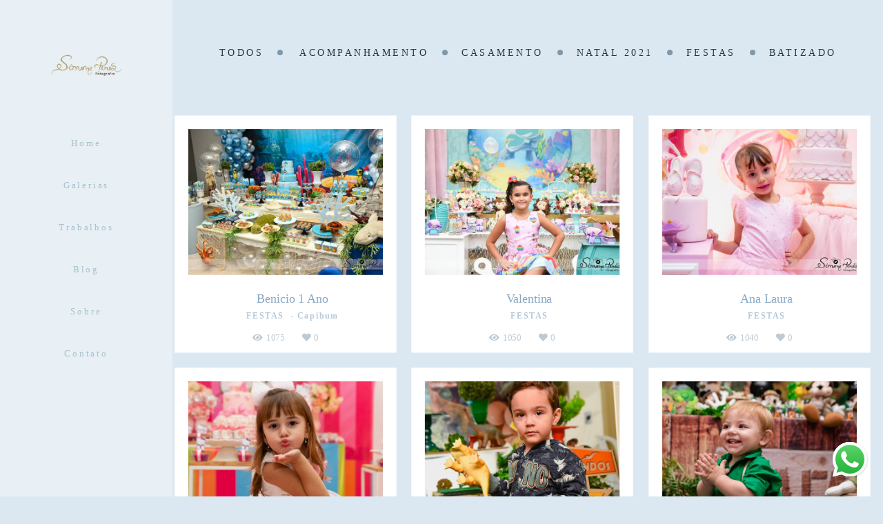

--- FILE ---
content_type: text/html; charset=utf-8
request_url: https://www.simoneperesfotografia.com.br/portfolio/festas
body_size: 9701
content:
<!DOCTYPE html>
<html lang="pt-BR">

<head>
  <title>FESTAS - Simone Peres Fotografia</title>
  <meta charset="UTF-8">
  <meta name="description" content="Portfólio de FESTAS por Simone Peres Fotografia">
  <meta name="keywords" content="fotografia,estudiofotografico,fotografiadegestantes,bebes,fotografiadefamilia,acompanhamentodebebes,ensaiofeminino,newborn,saojosedoriopreto,fotografiadeparto">
  <meta name="author" content="">
  <meta property="og:title" content="FESTAS - Simone Peres Fotografia">
  <meta property="og:description" content="Portfólio de FESTAS por Simone Peres Fotografia">
  <meta property="og:type" content="website">
  <meta property="og:url" content="https://www.simoneperesfotografia.com.br/portfolio/festas">
  <meta property="og:image" itemprop="image" content="https://alfred.alboompro.com/crop/width/600/height/400/mode/jpeg/quality/70/url/storage.alboom.ninja/sites/11871/img/og_image/meninas3.jpg?t=1641908324">
  <meta property="og:image:type" content="image/jpeg">
  <meta property="og:image:width" content="600">
  <meta property="og:image:height" content="400">
  <meta name="viewport" content="width=device-width, initial-scale=1.0, user-scalable=yes">
  <meta name="mobile-web-app-capable" content="yes">

  
      <!-- Canonical URL -->
    <link rel="canonical" href="https://www.simoneperesfotografia.com.br/portfolio/festas">
  
  <link rel="shortcut icon" type="image/png" href="https://storage.alboom.ninja/sites/11871/img/smbolo__2_.png?t=1637092814" />  
      <link rel="stylesheet" href="https://bifrost.alboompro.com/static/boom-v3/themes/10/dist/css/main.min.css?v=2.8.594" id="cssPath">
          <link rel="stylesheet" href="https://bifrost.alboompro.com/static/boom-v3/assets/vendors/font-awesome/5.15.4/css/all.min.css?v=2.8.594">
  
  <style type="text/css"> .asc__header .as__title,
 .mc--about .asc__header, 
 .mc--contact .asc__header,
 .mc--contact .asc__header .as__title{
   text-transform: none;
 }
 h2.cs__title{
  text-transform: none;
  display: flex;
  position: relative;
  justify-content: center;
  align-items: center;
  width: fit-content;
  margin: 40px auto;
}
.bs__arrow .bs__arrow--svg{
  display: none; 
} 
.boom-button{
  padding: 10px 20px; 
}
.ts__author{ 
  color: #B1B1B1;
} 
/*GO-TOP*/
.main-footer .go-top {
    background-color: rgba(255,255,255,.5) !important;
    width: 10px;
    height: 10px;
    border-radius: 2px;
    bottom: 15px;
    right: 15px;
    z-index: 99;
}
.main-footer .go-top .fa {
    position: absolute;
    left: 8px;
    bottom: 9px;
}
/*OWL-DOTS*/
 
.owl-carousel .owl-dots {
    display: flex;
    justify-content: center;
    height: 10px;
    position: absolute;
    bottom: 20px;
    left: 50%;
    transform: translateX(-50%) translateY(50%);
}
.owl-dot{
    width: 10px;
    height: 10px;
    background-repeat: no-repeat;
    background-size: contain;
    border-radius: 100%;
    background-color: transparent;
    border: 1px solid white;
    margin: 0px 5px;
  }
.owl-dot.active {
    opacity: 1;
    background-color: white;
}
/*ELEMENTS*/
h2.cs__title:before,
h2.cs__title:after,
.mc--about .as__title:before,
.mc--about .as__title:after,
.mc--contact .asc__header .as__title:before,
.mc--contact .asc__header .as__title:after{
    content:'';
    display: inline-flex; 
    width: 8px;
    height: 8px;
    background-color: #fff;
    transform: translateY(0%);
    align-items: center; 
    margin: 0 20px;
    border-radius: 50%;
}
.mc--about .as__title:before,
.mc--about .as__title:after,
.mc--contact .asc__header .as__title:before,
.mc--contact .asc__header .as__title:after{
  transform: translateY(-150%);  
}

.mc--about .as__title:before,
.mc--about .as__title:after,
.mc--contact .asc__header .as__title:before,
.mc--contact .asc__header .as__title:after{
  background-color: #ccc;
}

.page-about:not(.sidenav) .mc--about {
  margin: 0 auto;
}

.page-about:not(.sidenav) .mc--about .about-section .asc__header {
  text-align: center;
}

/*BANNER-SECTION*/
.banner-section .bs--category{
  margin: 0;
}
.banner-section .b__heading{
  margin: 20px 0;
}
.bs--grid .b__cover--container[data-slb-src]:before{
  background: rgba(229, 243, 246, 1);
}
/*LAST-JOBS*/
.cs--last-jobs .container{
  max-width: 1200px;
}
.cs--last-jobs .cp--album-preview{
  padding: 2px;
}
 
/*DEPOIMENTOS*/
.cs--testimonials{
  background-color: RGBA(250, 250, 250, .4) ;
  background-image: linear-gradient(90deg, transparent 50%, rgba(255,255,255,.5) 50%);
  background-size: 30px 30px;
  padding: 0px 0px 60px;
}  
.cs--testimonials .owl-carousel .owl-dots{
  bottom: -40px;
  transform: translateX(-50%) translateY(0%);
  left: 50%;
}
.ts--row .ts__image{
  margin-right: 30px;
}
/*M0ST-VIEWED*/
.cs--most-viewed .cs__content{
  max-width: 1200px;
  margin: auto;
  display: flex;
  justify-content: space-between;
}
.cp--album-preview{
  width: 33.33%;
}
.cs--most-viewed .container{
  margin: 10px 0px;
}
.cp--album-preview .cp__container .cp__title{
  font-size: 1.3rem;
}
.cp--album-preview .cp__container .cp__additional{
  font-size: .9rem;
  letter-spacing: .2em;
}
.cs--most-viewed .cp--album-preview a{
  margin: 0; 
}
/*BLOG*/

.cs--last-posts .cs__content,
.cs--blog .cs__content{
  max-width: 1200px;
  margin: auto;
}
.cs--last-posts .content-preview,
.cs--blog .content-preview{
  width: 33.33%;
  margin: auto;
}
.cs--last-posts .cp--post-preview a,
.cs--blog .cp--post-preview a{
  max-height: 100%;
  background-color: white; 
  margin: 2px;
}
.cp--post-preview .cp__additional{
  margin-top: 15px;
}
.mc--post .ac__content{
  margin-top: 0;
}
/*NEWSLETTER*/ 

.cs--newsletter h2.cs__title{
  margin: 50px auto;
}
.newsletter-form .nf__input .contact-input{
  margin-bottom: 20px;
}
/*ASSOCIATIONS*/
.cs--associations h2.cs__title{
  margin: 40px auto;
}
.cs--associations .owl-carousel .owl-stage{
  background-color: white;
  padding: 30px;
  display: flex;
  align-items: center;
}
.sidenav .cs--associations .owl-carousel{
  margin: 0 auto;
  padding: 0 30px;
}
/*FOOTER*/

.f--compact .fs__content{
  align-items: flex-start;
}
.fsc__image{
  max-height: 400px;
}
.fs__title{
  margin-bottom: 30px;
}
.footer{
  margin-top: 0;  
}

/*PORTFOLIO*/

.cs--portfolio .container{
  margin: auto;
  max-width: 1200px;
  margin-bottom: 30px;
}
.mc--jobs .cm__item, 
.mc--blog .cm__item{
  padding: 0;
}
.mc--jobs .cm__item:not(:last-child), 
.mc--blog .cm__item:not(:last-child){
  border: none;
}
.mc--jobs .cm__item:after,
.mc--blog .cm__item:after{
  content:'';
  display: inline-block;
  width: 8px;
  height: 8px;
  background-color: #8198AA;
  border-radius: 50%;
  align-items: center;
  margin: 0 20px;
  transform: translateY(-10%);
}
.mc--jobs .cm__item:last-child:after,
.mc--blog .cm__item:last-child:after{
  display: none;
}

.cs--portfolio .cs__content{
  max-width: 1200px;
  margin: 10px auto;
  display: flex;
  flex-wrap: wrap;
  justify-content: flex-start; 
}
.cs--portfolio .cp--album-preview{
  flex-basis: calc(33.33% - 15px);
  height: auto;
  margin-bottom: 15px !important;
  margin-right: 15px;
}
.cs--portfolio .cp--album-preview:last-child{
  margin-right: 0;
} 
.cs--portfolio .cp--album-preview a{
  max-height: 100%;
  background-color: white; 
  display: flex;
  flex-direction: column;
  justify-content: space-between;
  transition: all .4s;
}
.cs--portfolio .cp--album-preview .cp__thumbnail{
  padding: 20px 20px 0 20px;
}
.cs--portfolio .cp--album-preview .cp__container .cp__title, 
.cs--portfolio .cp--album-preview .cp__container .cp__additional,
.cs--portfolio .cp__container{
  opacity: 1;
  transform: none;
  text-transform: none;
}
.cs--portfolio .cp--album-preview .cp__container{
  position: relative;
  height: 115px;
  display: flex;
  justify-content: center;
  align-items: flex-start;
  flex-direction: column;
}
.cs--portfolio .cp__container .cp__header{
  order: 1;
  position: relative;
  top: 0%;
  padding: 0px;
  margin: 0px 10px;
  transform: none;
  opacity: 1;
  display: block; 
}
.cs--portfolio .cp__container .content-status{
  position: relative;
  order: 2;
  bottom: 0;
  margin-top: 10px;
}
.cp--album-preview .cp__container .content-status .cst__item,
.cs--portfolio .fa-heart:before{
  font-size: 13px;
  color: #BECAD3;
}
.cs--portfolio .cp--album-preview .cp__container .cp__title{  
  font-size: 1.3rem;
  overflow: visible;
  margin: 10px 0px;
  text-align: center;
}
.cs--portfolio .cp--album-preview .cp__container .cp__additional{   
  letter-spacing: .1em;
  opacity: .6;
  text-align: center;
} 

.sidenav.page-album .ac__footer {
  margin: 15px auto;
}
.sidenav.page-album .fb-comments {
  margin: auto;
}

.sidenav.page-album .container.container--social {
  padding: 10px;
}
/*LAST-JOBS - HOVER*/

.cs--portfolio .cp__thumbnail:before{
  display: none;
}
.cs--portfolio .cp--album-preview:nth-child(odd)  a:hover{
  transform:  scale(1);
}
.cs--portfolio .cp--album-preview:nth-child(even)  a:hover{
  transform: scale(1);
}
.cs--portfolio .cp--album-preview:nth-child(odd) a{
  transform:  scale(.98);
}
.cs--portfolio .cp--album-preview:nth-child(even)  a{
  transform:  scale(.98);
}
.cs--portfolio .cp--album-preview a:hover .cp__additional{
  opacity: .6;
}

/*ALBUM*/

.mc--album.mc--album-default .post-cover .ip__fallback{
  padding: 0px;
  width: 100%;
  margin: auto;
  position: relative;
}

.additional-info .ai__item{
  margin-bottom: 30px;
  font-weight: 100;
  opacity: .8;
  font-size: 13px;
  letter-spacing: .2em;
}
.ac__title{
  margin-top: 20px;
  margin-bottom: 50px;
  text-transform: none;
}
.page-post .social-info,
.page-album .social-info{
  margin-top: 20px;
  margin-bottom: 30px;
  order: 2;
}
.page-post .social-info:after,
.page-album .social-info:after{
  content:'';
  display: block;
  width: 100%;
  height: 1px;
  background-color: #F1EEE8;
  margin: 60px 0px 30px;
}
.page-post .additional-info,
.page-album .additional-info{
  position: relative;
  margin-bottom: 0px;
  order: 1;
  display: flex; 
  flex-direction: row;
  justify-content: center;
  align-items: baseline;
}
.page-post .additional-info .ai__item:not(:last-child):after,
.page-album .additional-info .ai__item:not(:last-child):after{
    display: inline-block;
    content:'';
    margin-right: 20px;
    margin-left: 15px;
    height: 6px;
    width: 6px;
    border-radius: 50%;
    background-color: #ccc;
    transform: translateY(-20%);
} 
.page-album .ac__content{
  text-align: center;
}
.social-actions{
  background-color: RGBA(229, 243, 246, .9);
}
.mc--blog .fa-heart:before,
.mc--album .fa-heart:before,
.fa-facebook-f:before, 
.fa-facebook:before,
.fa-pinterest:before{
  color: RGBA(129, 156, 162, 1.00);
}
.social-info .si__item,
.social-info .fa-heart:before,
.cs--related-work .fa-heart:before{ 
  color: #ccc;
}
/*NO-COVER*/
.mc--album-no-cover .article-content .container{
  margin: 30px auto 0;
}
.sidenav .mc--album-no-cover{
  margin-top: 30px;
}
/*PARALLAX*/
.mc--album-parallax .social-info:after{
  display: none;
}
.mc--album-parallax .ac__content{
  margin-top: 30px;
}
.mc--album.mc--album-parallax:not(.mc--album-grid):not(.mc--album-video-cover) .ac__header{
  transform: translate(-50%, 0%);
  top: 50%;
}
/*SIDE-NAV*/
.sidenav .main-header {
  top: 0;
}
.sidenav .post-cover .container,
body.sidenav .article-content .container,
.mc--album .ac__header, 
.mc--post .ac__header{
  text-align: center;
  margin: auto;
}
.sidenav .mc--album{
  background-color: transparent;
}
.sidenav .article-content{
  max-width: 1200px;
  margin: auto;
}
.sidenav .mc--album .container, 
.sidenav .mc--post .container{
  padding: 0;
}
.sidenav .post-image{
  text-align: center;
}
.sidenav .mc--album-parallax {
  background-color: white;
}

.sidenav .mc--album-parallax .post-cover .container {
  margin: 0;
}

.sidenav .mc--album-parallax .article-content {
  max-width: none;
}

.sidenav .mc--album-parallax .article-content .additional-info .ai__item {
  margin-bottom: 0;
}

.sidenav .mc--album .container, 
.sidenav .mc--post .container{
  margin: auto;
  margin-top: 20px;
}
.sidenav .mc--album-grid .ac__header{
  margin-bottom: 0;
}
/*ALBUM-GRID*/
.mc--album-grid{
  margin-top: 40px;
}
.mc--album-grid .article-content .container{
  padding-bottom: 40px;
}
.ac__grid .acg__item .acgi__link:before,
.cgci__link:before{
  background-color: rgba(255,255,255,.7);
}
.ac__grid .acg__item .acgi__link:after,
.cgci__link:after{
  display: none;
}
.sidenav .mc--album-grid{
  background-color: transparent;
}
/*RELATED-WORK*/
.cs--related-work .cs__content{
  margin-bottom: 40px;
}
.cs--related-work .cs__content{
  justify-content: center; 
}
/*GALLERIES*/

.mc--galleries .cg__list .cgli__link:before{
  background-color: RGBA(129, 156, 162, .8);
}
.mc--galleries .cg__list .cgl__item{
  padding: 7px;
  flex-basis: 50%;
}
.mc--galleries .cg__list .cgli__link{
  height: 400px;
  padding: 0;
}
.mc--galleries .cg__list .cgli__link a{
  max-width: 100px;
  margin: 0;
}
.mc--galleries .cg__list .cgli__title{
  color: #8198AA;
  text-transform: none;
}

/*GALERIA*/
.cg__title{
  margin: 50px 0px;
}
.mc--galleries .cg__list .cgli__link:before{
  background-color: rgba(229, 243, 246, 1);
}
/*BLOG-POST*/
.fr-view img.fr-dii.fr-fil{
  margin-top: 0;
}
.mc--post .ac__content{
  padding: 0 15px;
}
.sidenav .mc--post{
  margin-top: 40px;
  margin-bottom: 40px;
}
/*ABOUT*/

.main-content.mc--about{
  /*padding-top: 60px;
  display: flex;
  flex-direction: column;
  align-items: center;
  justify-content: space-around;
  margin:auto;*/
  max-width: 1280px;
}
.sidenav .main-content.mc--about{
  padding-top: 60px;
}
.about-section{
  margin: 0;
  padding: 0px;
  margin-bottom: 40px;
  background-color: white;
}
.mc--about .as__title{
  padding: 20px 0px 10px;
}

.mc--about .as__title::after {
  margin: 0 20px !important;
}
.mc--about .as__description, 
.mc--contact .as__description{
  margin: 40px 0px 0px;
  line-height: 1.5em;
}
/*SIDE-NAV*/
.page-about.sidenav .page-cover,
.page-contact.sidenav .page-cover{
  margin: auto;
  max-width: 1280px;
}
.sidenav .mc--about .asc__header, 
.sidenav .mc--about .as__action{
  text-align: center;
}
/*CONTACT*/

.mc--contact .ip__fallback,
.sidenav .mc--contact .page-cover .ip__fallback {
  margin: auto;
}

.mc--contact .page-cover {
  max-width: 1200px;
  margin: auto;
  background-color: #fff;
}

.mc--contact{
  padding: 60px 0px;
}
.mc--contact .as__content{
  padding: 60px 0px 0px;
}
.mc--contact .contact-form{
  width: 60%;
  margin: 30px 0px 30px 30px;
}
.mc--contact .contact-input{
  padding: 10px;
  font-size: 1.2rem;
  border-radius: 0px;
  margin-bottom: 16px;
  border: 1px solid ;
}
.information-list{
  width: 40%;
}
.page-contact .as__client-name{
  line-height: 24px;
  margin-top: 20px;
}
.information-list .il__item{
  margin-bottom: 40px;
}
/*SIDE-NAV*/
.sidenav .mc--contact .contact-form {
  text-align: left;
}
.page-contact.sidenav .as__content,
.sidenav .mc--contact .asc__header{
  text-align: center;
  margin: 0 auto 50px;
  max-width: 1280px;
}
@media (max-width:1024px){
  .information-list{
    width: 100%;
  }
  .as__client-name {
    font-size: inherit;
  }
}



/*MENU-BUTTON*/
/*.nd__button{
  position: fixed;
  top: 0%;
  right: 5%;
  transform: translateY(50%);
}*/
.nd__button .ndb__icon{
  background-color: #B7CCD3;
}

/*TABLET*/

@media (max-width: 1024px){
  
  /*GENERAL*/
  .main-header{
    min-height: 150px;
    display: flex;
    align-items: center;
  }
  .js-fixed .nav-drawer{
    display:block;
  }
  .main-header.mh--row.mh--fluid .mh__menu{
    display: block;
  }
  /*.nd__button{
    display: block;
    opacity: 1;
  }*/
  .owl-carousel .owl-dots{
    display: none;
  }
  .mh__logo{
    margin-left: 15px;
  }
  /*TESTIMONIALS*/
  .cs--testimonials{
    margin-top: 40px;
    padding: 0;
  }
  .testimonial-section{
    display: flex;
    flex-direction: column;
    justify-content: center;
    margin: auto;
  }
  .cs--testimonials .container{
    padding: 0 0 30px;
  }
  .cp__container,
  .content-preview{
    padding: 0; 
  }
  .cs--testimonials .owl-carousel .owl-dots{
    display: none;
  }
  .ts--picture .ts__image{
    margin: auto;
    margin-bottom: 20px;
  }
  .ts--row .ts__content{
    text-align: center;
  }
  .ts--row .ts__image{
    margin: auto;
    transform: translateX(0%);
    left: 50%;
    margin-bottom: 0;
  }
  .ts--row .tsc__text{
    margin-top: 20px;
  }
  /*LAST-JOBS and LAST-POSTS*/
  .cs--last-jobs .cp--album-preview{
    width: 50%;
  }
  .cs--last-posts .content-preview{
    width: 50%;
    padding: 0px;
    margin: auto;
  }
  .cs--last-posts .cp__container{
    margin: 20px 20px 0;
  }
  .cs--last-posts .cp__thumbnail img{
    padding: 0px;
    width: 100%;
  }
  .cs--last-jobs .cs__action, 
  .cs--last-posts .cs__action{
    margin: 30px 0 10px;
  }
  .cs--last-posts .content-preview:nth-child(3){
    display: none;
  }
  /*MOST-VIEWED*/
 /* .cs--most-viewed h2.cs__title{
    margin: 30px auto;
  } */
  .cs--most-viewed .cp--album-preview{
    width: 50%;
  }
  .cs--most-viewed .container{
    margin: 0px;
  }
  .cs--most-viewed .cp--album-preview:nth-child(3){
    display: none;
  }
  /*ASSOCIATIONS*/
  .cs--associations .cs__title{
  margin: 40px auto;
  }
/*.owl-carousel .owl-stage-outer{
  background-color: white;
  min-height: 200px;
  margin: 0 10px;
  display: flex;
  align-items: center;
  }*/
  /*PORTFOLIO*/
  .cs--portfolio .cp--album-preview{
    flex-basis: calc(50% - 15px);
  }
  .cs--portfolio .cp--album-preview:nth-child(odd) a,
  .cs--portfolio .cp--album-preview:nth-child(even) a{
    transform: none;
  }
  .cs--portfolio .cp__container .content-status{
    margin-bottom: 10px; 
  }
  .cs--portfolio .cp__container .cp__header{
    margin: 0;
  }
  /*ALBUM*/
  .acf__content{
    margin: 0 10px;
  }
  .mc--album-no-cover .social-info:after{
    margin: 0;
  }
  /*.social-actions{
    display: none;
  }*/
  /*RELATED-WORK*/
  .cp--album-preview{
    padding: 2px;
  }
  .cp--album-preview .cp__container .content-status{
    bottom: 15px;
  }
  .cp--album-preview .cp__container .cp__additional{
  font-size: .7rem;
  letter-spacing: .2em;
  font-weight: 100;
}
  /*GALLERIES*/
  .mc--galleries .cg__list .cgli__link:before{
    opacity: 1;
    background: linear-gradient(180deg, rgba(255,255,255,0) 60%,RGBA(183, 204, 211, 1.00) 100%);
    background-color: transparent;
  }
  .mc--galleries .cg__list .cgli__title{
    opacity: 1; 
    bottom: 30px;
    text-transform: none;
    font-size: 1.2rem;
    transform: translateY(100%);
    letter-spacing: .2em;
    color: #fff; 
  }
  .mc--galleries .cg__list .cgl__item{
    flex-basis: 49.5%;
    padding: 0;
  }
  .mc--galleries .cg__list .cgli__link{
    width: 100%;
    height: 300px;
  }
  .mc--galleries .cg__list{
    justify-content: space-between;
  }
  /*GALERIA*/
  .cgci__link:before,
  .cgci__link:after{
    display: none; 
  }
  /*ALL-POSTS*/
  .cs--blog .content-preview{
    width: 50%;
  }
  .cs--blog .cp__thumbnail img{
    width: 100%;
  }
  .cp__thumbnail:before{
    display: none;
  }
  /*BLOG-POST*/
  .container{
    padding: 0;
  }
  .page-post .social-info:after, 
  .page-album .social-info:after{
    margin: 40px 0 0;
  }
  .mc--post .ac__content{
    margin: 0;
    padding: 10px;
  }
  .fr-view img.fr-dii.fr-fil{
    padding: 0;
  }
  /*ABOUT*/
  .about-section{
    padding: 0px;
  } 
  .sidenav .about-section, .sidenav-removed .about-section {
    padding: 30px;    
  }
  .main-content.mc--about{
    padding: 0;
  }
  .mc--about .page-cover{
    padding: 0px;
    height: 40vh;
    width: 100%;
    position: relative;
  }
  .mc--about .page-cover .container{
    padding: 0px;
  }
  .mc--about .page-cover .ip__background{
    display: block;
    height: 40vh;
    width: 100%;
    background-size: cover;
    background-position: center center;
    position: absolute;
  }
  .mc--about .page-cover .ip__fallback{
    display: none;
  }
  /*CONTACT*/
  .mc--contact{
    padding: 0px;
  }
  
  .mc--contact .as__content{
    padding: 30px 0px;
  }
  .mc--contact .contact-form{
    width: 90%;
    margin: 50px auto;
    display: block;
  }
  .mc--contact .information-list{
    max-width: 100%;
    margin: 0px auto 0px;
    display: block;
    padding: 0px;
  }
  .mc--contact .information-list .il__item{  
    text-align: center;
  }
  
  /*FOOTER*/
  .f--compact .fs--about .fsc__image{
    max-width: 200px;
  }
  .f--compact .fs--about .fsc__image.loading{
    height: 15vh;
  }
}

/*MOBILE*/

@media (max-width: 767px){
  /*GENERAL*/
  .mc--about .as__title:before, 
  .mc--about .as__title:after, 
  .mc--contact .asc__header .as__title:before, 
  .mc--contact .asc__header .as__title:after{
    display: none;
  } 
  
  .main-header.mh--row.mh--fluid .mh__menu{
    display: none;
  }
  .main-header{
    min-height: 130px;
    display: flex;
    align-items: center;
  }
  .fullscreen.page-home .bs--mobile-medium:not(.bs--grid):not(.bs--scrollable):not(.bs--zigzag) .b__cover, 
  .fullscreen.page-home .banner-section .b__cover{
    margin: 0px;
  }
   h2.cs__title{
    font-size: 1.8rem !important;
    height: 0;
    line-height: 2.5rem;
  }
  .boom-button{
    margin: 10px 0px;
  }
  .owl-carousel .owl-dots{
    display: none;
  }
  /*TESTIMONIALS*/
  .cs--testimonials .container{
    padding: 0 0 30px;
  }
  .cs--testimonials .owl-carousel .owl-dots{
    bottom: 0;
    top: 100%;  
  }
  .testimonial-section .ts__image{
    width: 100px;
    height: 100px;
    margin: auto;
  }
  .testimonial-section .tsc__text{
    margin-top: 20px;
  }
  /*LAST-JOBS*/
  .cs--last-jobs .container{
    margin-top: 0px;
  }
  .cs--last-jobs .cp--album-preview{
    width: 100%;
    padding: 0px 0px 2px; 
  }
  /*MOST-VIEWED*/
  .cs--most-viewed .cp--album-preview{
    width: 100%;
    margin-top: 0;
    padding: 0;
  }
  .cs--most-viewed .content-preview{
    margin-bottom: 2px;
  }
  .cs--last-posts .cp--post-preview{
    width: 100%;
    padding: 0;
    margin: 2px 0;
  }
  .cs--last-posts .cp--post-preview a, 
  .cs--blog .cp--post-preview a, 
  .cs--most-viewed .cp--album-preview a{
    margin: 0;
  }
  /*NEWSLETTER*/
  .cs--newsletter{
    margin-top: 0;
  }
  .newsletter-form .nf__input{
    margin: 20px 0px;
  }
  .newsletter-form .nf__input .contact-input{
   /* margin: 0px; */
    width: 80%;
  }
  /*ASSOCIATIONS*/
  .content-section.cs--associations{
    padding-bottom: 20px;
  }
  /*FOOTER*/
  .f--compact .fsc__image+.fsc__text{
    padding: 0 10px;
  }
  /*PORTFOLIO*/
  .cs--portfolio .cp--album-preview{
    flex-basis: 100%;
    margin: 1px 0px;
    padding: 0px;
  }
  .cs--portfolio .cp--album-preview:nth-child(even) a,
  .cs--portfolio .cp--album-preview:nth-child(odd) a{
    transform: none;
  }
  /*ALBUM*/
  .page-post .additional-info, 
  .page-album .additional-info{
    flex-direction: column;
    justify-content: center;
    align-items: center;
  }
  .page-post .additional-info .ai__item:not(:last-child):after, 
  .page-album .additional-info .ai__item:not(:last-child):after,
  .ac__header .additional-info .ai__item.ai--local:not(:last-child):after, 
  .ac__header .additional-info .ai__item.ai--date:not(:last-child):after{
    display: none;
  }
  .mc--album .article-content .container{
    padding: 0 10px 20px;
  }
  .mc--album .article-content .ac__title{
    margin-bottom: 30px;
  }
  .page-album .social-info:after{
    margin: 40px 0 10px;
  }
  .page-album .social-info{
    margin: 0;
  }
  .additional-info .ai__item{
    font-size: 12px;
    letter-spacing: .2em;
  }
  /*PARALLAX*/
  .page-album .social-info{
    display: flex;
    flex-direction: column;
  }
  .social-info .si__item, .social-info .fa-heart:before{
    margin-top: 5px;
  }
  /*RELATED-WORK*/
  .cs--related-work .cp--album-preview{
    width: 100%;
  }
  .cp--album-preview .cp__container .cp__title{
    font-size: 1.5rem;
  }
  .cp--album-preview .cp__container .cp__additional{
  font-size: .9rem;
  letter-spacing: .2em;
  font-weight: 600;
  }
  /*.cp--album-preview .cp__container .content-status{
  bottom: 30px;
  }*/
  /*ALL-POSTS*/
  .cs--blog .cp--post-preview{
    width: 100%;
    margin: 2px 0px;
    padding: 0px;
  } 
  /*GALLERIES*/
  .mc--galleries .cg__list .cgli__link:before{
    opacity: 1;
    background: linear-gradient(180deg, rgba(255,255,255,0) 60%,RGBA(183, 204, 211, 1.00) 100%);
    background-color: transparent;
  }
  .mc--galleries .cg__list .cgli__title{
    opacity: 1;
    top: 85%;
    text-transform: none;
  }
  .mc--galleries .cg__list .cgl__item{
    flex-basis: 100%;
    margin-bottom: 2px;
  }
  /*GALERIA*/
  .cgci__link:before,
  .cgci__link:after{  
    display: none;
  }
  /*BLOG-POST*/
  .page-post .container{
    padding: 0;
  }
  .page-post .ac__title{
    line-height: 1.5em;
    margin-bottom: 30px;
    padding: 0 10px;
  }
  .mc--post .ac__content{
    margin-top: 0;
    padding: 15px;
    margin-bottom: 0;
  }
  .fr-view img.fr-dii.fr-fil{
    padding-bottom: 15px;
    max-width: 100%;
  }
  .mc--post .social_icons.share_album{
    margin: 20px 0;
  }
  /*ABOUT*/
  .main-content.mc--about{
    padding: 0;
  }
  .mc--about .page-cover{
    padding:0px;
    height:40vh;
    width:100%;
    position:relative;
  }
  .mc--about .container{
    padding: 0px;
  }
  .mc--about .page-cover .ip__background{
    display:block;
    height:40vh;
    width:100%;
    background-size:cover;
    background-position:center center;
    position:absolute;
  }
  .mc--about .page-cover .ip__fallback{
    display:none; 
  }
  .mc--about .as__title{
    font-size: 2.3rem;
    line-height: 1.3em;
    padding: 0px 0px 10px;
  }
  .mc--about .as__content{
    padding: 30px;
  }
  .mc--about .about-section .as__description{
    padding: 0px 5px;
    text-align: center;
  }
  .about-section{
    margin-bottom: 0px;
  }
  
   /*CONTACT*/
  .mc--contact .page-cover{
    padding:0px;
    height:auto;
    width:100%;
    position:relative;
   }
   
  .mc--contact .page-cover .ip__background{
    display:none;
    height:30vh;
    width:100%;
    background-size:cover;
    background-position:center center;
    position:absolute;
  }
  .mc--about .page-cover .ip__fallback{
    display:none; 
  }
  .mc--contact .asc__header .as__title{
     font-size: 2.4rem;
     margin-bottom: 20px;
  }
  .mc--contact .asc__header .as__additional{
      font-size: 1.2rem;
  }
  .mc--contact{
    padding: 0px;
  }
  .mc--contact .as__content{
    padding: 30px 0px;
  }
  .mc--contact .contact-form{
    width: 90%;
    margin: 50px auto;
    display: block;
  }
  .mc--contact .information-list{
    max-width: 100%;
    margin: 0px auto 0px;
    display: block;
    padding: 0px;
  }
  .mc--contact .information-list .il__item{  
    text-align: center;
  }
}


@media screen and (max-width: 1500px) {
  .sidenav .main-content {
    width: calc(100% - 250px);
    margin-left: 250px;
  }
  
}

@media screen and (max-width: 1200px) {
  .sidenav .main-content {
      width: calc(100% - 220px);
      margin-left: 220px;
  }
  
  .mc--contact .page-cover {
    width: 100%;
  }
}

@media screen and (max-width: 767px) {
  .sidenav .main-content {
    float: none;
    width: 100%;
    margin-left: 0;
  }
}









.boom-button, .cp__alboom-type{background-color:rgba(73, 189, 215, 0);border-radius:7px;}
.boom-button, .cp__alboom-type, body .cp__alboom-type:hover{border-color:rgba(190, 202, 211, 1);color:rgba(129, 152, 170, 1);}
.boom-button:hover{background-color:rgba(129, 152, 170, 0.26);border-color:rgba(190, 202, 211, 0);color:rgba(255, 255, 255, 1);}
.mhm__item{color:rgba(167, 194, 203, 1);}
.mhm__item:hover{color:rgba(129, 156, 162, 1);}
.main-header{background-color:rgba(249, 249, 249, 0.44);}
html, body, .contact-input{color:rgba(36, 55, 70, 1);}
.cs__title{color:rgba(36, 55, 70, 1);font-family:'Snippet';}
.footer{background-color:rgba(36, 55, 70, 1);}
.footer .boom-button, .footer .cp__alboom-type{background-color:rgba(189, 217, 236, 0);border-color:rgba(190, 202, 211, 1);color:rgba(190, 202, 211, 1);}
.footer .boom-button:hover, .footer .cp__alboom-type:hover{background-color:rgba(190, 202, 211, 1);border-color:rgba(190, 202, 211, 1);color:rgba(255, 255, 255, 1);}
.mh__menu, .mhm__item{font-size:13px;letter-spacing:2.8px;}
.b__info .b__heading{font-size:48px;letter-spacing:0.6px;font-family:'QuicksandLight';}
.b__info .b__subtitle{font-size:17px;letter-spacing:4.2px;font-family:'QuicksandMedium';}
h2.cs__title{font-size:36px;letter-spacing:1.3px;}
html, body{font-size:14px;font-family:'Quicksand';}
body{background-color:rgba(219, 232, 242, 1);}
.cp--album-preview a:hover .cp__thumbnail:before{background-color:rgba(229, 243, 246, 1);}
body:not(.sidenav) .mhm__item{padding:10px 13px;}
body.sidenav .mhm__item{padding-top:13px;padding-bottom:13px;}
.mh__logo figure img{max-width:100%;max-height:100%;}
.bs--grid .b__container{margin:2px;width:calc(25% - 4px);}
.cp--album-preview .cp__container .cp__header, .content-status .cst__item{color:rgba(135, 167, 195, 1);}
.b__info{color:rgba(255, 255, 255, 1);}
.mh__menu{font-family:'Quicksand';}
.nav-drawer .ndc__item:hover{color:rgb(129, 156, 162);}
.content-preview:hover .cp__thumbnail:before{background-color:rgba(219, 232, 242, .8);}</style>
  


  
  
  
  
  
  <script>
    window.templateId = 10  </script>
</head>

<body ontouchstart="" class="page-jobs sidenav fullscreen fullscreen-mobile 
  ">
  
  <div class="menu-container
    sidenav" id="menuContainer">

    <header class="main-header sidenav mh--a-center" id="mainHeader">

      <div class="container">
        <a href="/" class="mh__logo" title="Página inicial de Simone Peres Fotografia">
          <figure>
            <img src="https://alfred.alboompro.com/resize/width/370/height/150/quality/99/url/storage.alboom.ninja/sites/11871/img/logo/nome__2_.png?t=1637092793" alt="Simone Peres Fotografia" class=" accelerated">
          </figure>
        </a>
        <nav class="mh__menu mh__menu-separator-none" id="mainMenu">

          
              <a href="/home"  class="mhm__item">
                Home              </a>

            
              <a href="/galerias"  class="mhm__item">
                Galerias              </a>

            
              <a href="/portfolio"  class="mhm__item">
                Trabalhos              </a>

            
              <a href="/blog"  class="mhm__item">
                Blog              </a>

            
              <a href="/sobre"  class="mhm__item">
                Sobre              </a>

            
              <a href="/contato"  class="mhm__item">
                Contato              </a>

                    </nav>
      </div>
    </header>

    <nav class="nav-drawer 
      light-light" id="navDrawer">
      <a href="/" class="nd__logo" title="Página inicial de Simone Peres Fotografia">'
        <figure>
          <img src="https://storage.alboom.ninja/sites/11871/img/logo/nome__2_.png?t=1637092793" alt="Logotipo de Simone Peres Fotografia">
        </figure>
      </a>
      <div class="nd__content">

        
            <a href="/home"  class="ndc__item mhm__item">
              Home            </a>

          
            <a href="/galerias"  class="ndc__item mhm__item">
              Galerias            </a>

          
            <a href="/portfolio"  class="ndc__item mhm__item">
              Trabalhos            </a>

          
            <a href="/blog"  class="ndc__item mhm__item">
              Blog            </a>

          
            <a href="/sobre"  class="ndc__item mhm__item">
              Sobre            </a>

          
            <a href="/contato"  class="ndc__item mhm__item">
              Contato            </a>

          
      </div>

      <div class="nd__social light-light">
        <ul class="nds-list">
                                <li class="ndsl__item mhm__item">
              <a href="https://instagram.com/simoneperesfotografia" target="_blank" title="Instagram de Simone Peres Fotografia">
                <i class="fab fa-instagram"></i>
              </a>
            </li>
                  </ul>
      </div>
    </nav>

    <a href="#" id="nav-hamburguer" class="nd__button no-link
        light-light" data-toggle-class="js-fixed" data-toggle-target="menuContainer">
      <i class="ndb__icon top"></i>
      <i class="ndb__icon middle"></i>
      <i class="ndb__icon bottom"></i>
    </a>

  </div>
<main class="main-content mc--jobs" id="jobsPage">

  <nav class="category-menu">
    <div class="container">
      <a href="/portfolio/trabalhos" class="cm__item">Todos</a>
      <a href="/portfolio/acompanhamento" title="acompanhamento"class="cm__item">acompanhamento</a><a href="/portfolio/casamento" title="casamento"class="cm__item">casamento</a><a href="/portfolio/natal-2021" title="Natal 2021"class="cm__item">Natal 2021</a><a href="/portfolio/festas" title="FESTAS"class="cm__item cmi--active">FESTAS</a><a href="/portfolio/batizado" title="Batizado"class="cm__item">Batizado</a>    </div>
  </nav>

  <div class="content-section cs--portfolio cs--content-preview">
    <div class="container">
      <div class="cs__content" id="contentSection">
        

  <article class="content-preview cp--album-preview cp--type-photo col-3">
    <a href="/portfolio/festas/1125481-benicio-1-ano" title="Confira o FESTAS de Benicio 1 Ano">
      <div class="cp__thumbnail">
        <img src="[data-uri]" data-original="https://alfred.alboompro.com/crop/width/640/height/480/type/jpeg/quality/70/url/storage.alboom.ninja/sites/11871/albuns/1125481/spe_3978.jpg?t=1675086128" alt="FESTAS de Benicio 1 Ano">
        <span class="cp__alboom-type">Veja mais</span>
      </div>
      <div class="cp__container">
        <header class="cp__header">
          <h3 class="cp__title" title="Benicio 1 Ano">Benicio 1 Ano</h3>
          <span class="cp__additional cp__description">FESTAS </span>

          <!-- Verifica se o álbum possui o local -->
                      <span class="cp__additional cp__city">Capibum</span>
          
        </header>
        <span class="cp__alboom-type">Veja mais</span>
        <footer class="content-status"  data-album-id=1125481 >
                      <span class="cst__item cst__item-views"><i class="fa fa-eye"></i><span class="album_views_update">1075</span></span>
          
                      <span class="cst__item cst__item-likes"><i class="fa fa-heart"></i><span class="album_likes_update">0</span></span>
                  </footer>
      </div>
    </a>
  </article>
  

  <article class="content-preview cp--album-preview cp--type-photo col-3">
    <a href="/portfolio/festas/1024836-sem-titulo" title="Confira o FESTAS de Valentina">
      <div class="cp__thumbnail">
        <img src="[data-uri]" data-original="https://alfred.alboompro.com/crop/width/640/height/480/type/jpeg/quality/70/url/storage.alboom.ninja/sites/11871/albuns/1024836/spe_8587.jpg?t=1655923537" alt="FESTAS de Valentina">
        <span class="cp__alboom-type">Veja mais</span>
      </div>
      <div class="cp__container">
        <header class="cp__header">
          <h3 class="cp__title" title="Valentina">Valentina</h3>
          <span class="cp__additional cp__description">FESTAS </span>

          <!-- Verifica se o álbum possui o local -->
          
        </header>
        <span class="cp__alboom-type">Veja mais</span>
        <footer class="content-status"  data-album-id=1024836 >
                      <span class="cst__item cst__item-views"><i class="fa fa-eye"></i><span class="album_views_update">1050</span></span>
          
                      <span class="cst__item cst__item-likes"><i class="fa fa-heart"></i><span class="album_likes_update">0</span></span>
                  </footer>
      </div>
    </a>
  </article>
  

  <article class="content-preview cp--album-preview cp--type-photo col-3">
    <a href="/portfolio/festas/1024889-ana-laura" title="Confira o FESTAS de Ana Laura">
      <div class="cp__thumbnail">
        <img src="[data-uri]" data-original="https://alfred.alboompro.com/crop/width/640/height/480/type/jpeg/quality/70/url/storage.alboom.ninja/sites/11871/albuns/1024889/spe_4231.jpg?t=1655926294" alt="FESTAS de Ana Laura">
        <span class="cp__alboom-type">Veja mais</span>
      </div>
      <div class="cp__container">
        <header class="cp__header">
          <h3 class="cp__title" title="Ana Laura">Ana Laura</h3>
          <span class="cp__additional cp__description">FESTAS </span>

          <!-- Verifica se o álbum possui o local -->
          
        </header>
        <span class="cp__alboom-type">Veja mais</span>
        <footer class="content-status"  data-album-id=1024889 >
                      <span class="cst__item cst__item-views"><i class="fa fa-eye"></i><span class="album_views_update">1040</span></span>
          
                      <span class="cst__item cst__item-likes"><i class="fa fa-heart"></i><span class="album_likes_update">0</span></span>
                  </footer>
      </div>
    </a>
  </article>
  

  <article class="content-preview cp--album-preview cp--type-photo col-3">
    <a href="/portfolio/festas/1024886-maria-luisa" title="Confira o FESTAS de Maria Luisa">
      <div class="cp__thumbnail">
        <img src="[data-uri]" data-original="https://alfred.alboompro.com/crop/width/640/height/480/type/jpeg/quality/70/url/storage.alboom.ninja/sites/11871/albuns/1024886/spe_7950.jpg?t=1655926145" alt="FESTAS de Maria Luisa">
        <span class="cp__alboom-type">Veja mais</span>
      </div>
      <div class="cp__container">
        <header class="cp__header">
          <h3 class="cp__title" title="Maria Luisa">Maria Luisa</h3>
          <span class="cp__additional cp__description">FESTAS </span>

          <!-- Verifica se o álbum possui o local -->
          
        </header>
        <span class="cp__alboom-type">Veja mais</span>
        <footer class="content-status"  data-album-id=1024886 >
                      <span class="cst__item cst__item-views"><i class="fa fa-eye"></i><span class="album_views_update">1024</span></span>
          
                      <span class="cst__item cst__item-likes"><i class="fa fa-heart"></i><span class="album_likes_update">0</span></span>
                  </footer>
      </div>
    </a>
  </article>
  

  <article class="content-preview cp--album-preview cp--type-photo col-3">
    <a href="/portfolio/festas/1024878-pedro" title="Confira o FESTAS de Pedro">
      <div class="cp__thumbnail">
        <img src="[data-uri]" data-original="https://alfred.alboompro.com/crop/width/640/height/480/type/jpeg/quality/70/url/storage.alboom.ninja/sites/11871/albuns/1024878/spe_2789.jpg?t=1655925805" alt="FESTAS de Pedro">
        <span class="cp__alboom-type">Veja mais</span>
      </div>
      <div class="cp__container">
        <header class="cp__header">
          <h3 class="cp__title" title="Pedro">Pedro</h3>
          <span class="cp__additional cp__description">FESTAS </span>

          <!-- Verifica se o álbum possui o local -->
          
        </header>
        <span class="cp__alboom-type">Veja mais</span>
        <footer class="content-status"  data-album-id=1024878 >
                      <span class="cst__item cst__item-views"><i class="fa fa-eye"></i><span class="album_views_update">992</span></span>
          
                      <span class="cst__item cst__item-likes"><i class="fa fa-heart"></i><span class="album_likes_update">0</span></span>
                  </footer>
      </div>
    </a>
  </article>
  

  <article class="content-preview cp--album-preview cp--type-photo col-3">
    <a href="/portfolio/festas/1024853-joao-pedro" title="Confira o FESTAS de João Pedro">
      <div class="cp__thumbnail">
        <img src="[data-uri]" data-original="https://alfred.alboompro.com/crop/width/640/height/480/type/jpeg/quality/70/url/storage.alboom.ninja/sites/11871/albuns/1024853/spe_0619.jpg?t=1655924473" alt="FESTAS de João Pedro">
        <span class="cp__alboom-type">Veja mais</span>
      </div>
      <div class="cp__container">
        <header class="cp__header">
          <h3 class="cp__title" title="João Pedro">João Pedro</h3>
          <span class="cp__additional cp__description">FESTAS </span>

          <!-- Verifica se o álbum possui o local -->
          
        </header>
        <span class="cp__alboom-type">Veja mais</span>
        <footer class="content-status"  data-album-id=1024853 >
                      <span class="cst__item cst__item-views"><i class="fa fa-eye"></i><span class="album_views_update">955</span></span>
          
                      <span class="cst__item cst__item-likes"><i class="fa fa-heart"></i><span class="album_likes_update">0</span></span>
                  </footer>
      </div>
    </a>
  </article>
  

  <article class="content-preview cp--album-preview cp--type-photo col-3">
    <a href="/portfolio/festas/1024854-paulo-henrique" title="Confira o FESTAS de Paulo Henrique">
      <div class="cp__thumbnail">
        <img src="[data-uri]" data-original="https://alfred.alboompro.com/crop/width/640/height/480/type/jpeg/quality/70/url/storage.alboom.ninja/sites/11871/albuns/1024854/spe_2599.jpg?t=1655924540" alt="FESTAS de Paulo Henrique">
        <span class="cp__alboom-type">Veja mais</span>
      </div>
      <div class="cp__container">
        <header class="cp__header">
          <h3 class="cp__title" title="Paulo Henrique">Paulo Henrique</h3>
          <span class="cp__additional cp__description">FESTAS </span>

          <!-- Verifica se o álbum possui o local -->
          
        </header>
        <span class="cp__alboom-type">Veja mais</span>
        <footer class="content-status"  data-album-id=1024854 >
                      <span class="cst__item cst__item-views"><i class="fa fa-eye"></i><span class="album_views_update">664</span></span>
          
                      <span class="cst__item cst__item-likes"><i class="fa fa-heart"></i><span class="album_likes_update">0</span></span>
                  </footer>
      </div>
    </a>
  </article>
  

  <article class="content-preview cp--album-preview cp--type-photo col-3">
    <a href="/portfolio/festas/1024890-manuela" title="Confira o FESTAS de Manuela">
      <div class="cp__thumbnail">
        <img src="[data-uri]" data-original="https://alfred.alboompro.com/crop/width/640/height/480/type/jpeg/quality/70/url/storage.alboom.ninja/sites/11871/albuns/1024890/spe_5117.jpg?t=1655926356" alt="FESTAS de Manuela">
        <span class="cp__alboom-type">Veja mais</span>
      </div>
      <div class="cp__container">
        <header class="cp__header">
          <h3 class="cp__title" title="Manuela">Manuela</h3>
          <span class="cp__additional cp__description">FESTAS </span>

          <!-- Verifica se o álbum possui o local -->
          
        </header>
        <span class="cp__alboom-type">Veja mais</span>
        <footer class="content-status"  data-album-id=1024890 >
                      <span class="cst__item cst__item-views"><i class="fa fa-eye"></i><span class="album_views_update">625</span></span>
          
                      <span class="cst__item cst__item-likes"><i class="fa fa-heart"></i><span class="album_likes_update">0</span></span>
                  </footer>
      </div>
    </a>
  </article>
  

  <article class="content-preview cp--album-preview cp--type-photo col-3">
    <a href="/portfolio/festas/1024880-nicole" title="Confira o FESTAS de Nicole">
      <div class="cp__thumbnail">
        <img src="[data-uri]" data-original="https://alfred.alboompro.com/crop/width/640/height/480/type/jpeg/quality/70/url/storage.alboom.ninja/sites/11871/albuns/1024880/spe_3631.jpg?t=1655925925" alt="FESTAS de Nicole">
        <span class="cp__alboom-type">Veja mais</span>
      </div>
      <div class="cp__container">
        <header class="cp__header">
          <h3 class="cp__title" title="Nicole">Nicole</h3>
          <span class="cp__additional cp__description">FESTAS </span>

          <!-- Verifica se o álbum possui o local -->
          
        </header>
        <span class="cp__alboom-type">Veja mais</span>
        <footer class="content-status"  data-album-id=1024880 >
                      <span class="cst__item cst__item-views"><i class="fa fa-eye"></i><span class="album_views_update">638</span></span>
          
                      <span class="cst__item cst__item-likes"><i class="fa fa-heart"></i><span class="album_likes_update">0</span></span>
                  </footer>
      </div>
    </a>
  </article>
  

  <article class="content-preview cp--album-preview cp--type-photo col-3">
    <a href="/portfolio/festas/1024876-sofia" title="Confira o FESTAS de Sofia">
      <div class="cp__thumbnail">
        <img src="[data-uri]" data-original="https://alfred.alboompro.com/crop/width/640/height/480/type/jpeg/quality/70/url/storage.alboom.ninja/sites/11871/albuns/1024876/spe_7251.jpg?t=1655925707" alt="FESTAS de Sofia">
        <span class="cp__alboom-type">Veja mais</span>
      </div>
      <div class="cp__container">
        <header class="cp__header">
          <h3 class="cp__title" title="Sofia">Sofia</h3>
          <span class="cp__additional cp__description">FESTAS </span>

          <!-- Verifica se o álbum possui o local -->
          
        </header>
        <span class="cp__alboom-type">Veja mais</span>
        <footer class="content-status"  data-album-id=1024876 >
                      <span class="cst__item cst__item-views"><i class="fa fa-eye"></i><span class="album_views_update">640</span></span>
          
                      <span class="cst__item cst__item-likes"><i class="fa fa-heart"></i><span class="album_likes_update">0</span></span>
                  </footer>
      </div>
    </a>
  </article>
  

  <article class="content-preview cp--album-preview cp--type-photo col-3">
    <a href="/portfolio/festas/1024869-lavinia" title="Confira o FESTAS de Lavinia">
      <div class="cp__thumbnail">
        <img src="[data-uri]" data-original="https://alfred.alboompro.com/crop/width/640/height/480/type/jpeg/quality/70/url/storage.alboom.ninja/sites/11871/albuns/1024869/nad_1052.jpg?t=1655925432" alt="FESTAS de Lavinia">
        <span class="cp__alboom-type">Veja mais</span>
      </div>
      <div class="cp__container">
        <header class="cp__header">
          <h3 class="cp__title" title="Lavinia">Lavinia</h3>
          <span class="cp__additional cp__description">FESTAS </span>

          <!-- Verifica se o álbum possui o local -->
          
        </header>
        <span class="cp__alboom-type">Veja mais</span>
        <footer class="content-status"  data-album-id=1024869 >
                      <span class="cst__item cst__item-views"><i class="fa fa-eye"></i><span class="album_views_update">658</span></span>
          
                      <span class="cst__item cst__item-likes"><i class="fa fa-heart"></i><span class="album_likes_update">0</span></span>
                  </footer>
      </div>
    </a>
  </article>
  

  <article class="content-preview cp--album-preview cp--type-photo col-3">
    <a href="/portfolio/festas/1024855-julia" title="Confira o FESTAS de Julia">
      <div class="cp__thumbnail">
        <img src="[data-uri]" data-original="https://alfred.alboompro.com/crop/width/640/height/480/type/jpeg/quality/70/url/storage.alboom.ninja/sites/11871/albuns/1024855/spe_3164.jpg?t=1655924605" alt="FESTAS de Julia">
        <span class="cp__alboom-type">Veja mais</span>
      </div>
      <div class="cp__container">
        <header class="cp__header">
          <h3 class="cp__title" title="Julia">Julia</h3>
          <span class="cp__additional cp__description">FESTAS </span>

          <!-- Verifica se o álbum possui o local -->
          
        </header>
        <span class="cp__alboom-type">Veja mais</span>
        <footer class="content-status"  data-album-id=1024855 >
                      <span class="cst__item cst__item-views"><i class="fa fa-eye"></i><span class="album_views_update">589</span></span>
          
                      <span class="cst__item cst__item-likes"><i class="fa fa-heart"></i><span class="album_likes_update">0</span></span>
                  </footer>
      </div>
    </a>
  </article>
        </div>
    </div>
        <div class="cs__action csa--load-more">
      <button id="loadMore" class="boom-button load-more-button" data-pages="2" data-page="1" title="Mostrar mais trabalhos">
        Mostrar Mais      </button>
    </div>
      </div>

</main>
  

  <footer class="footer f--compact " id="infoFooter">
    <div class="container">
      
              <section class="col-5 col-480-12 f__section fs--about">
          <h3 class="fs__title">Sobre</h3>
          <div class="fs__content">
                        <img class="fsc__image"  data-original="https://alfred.alboompro.com/resize/width/300/quality/70/url/storage.alboom.ninja/sites/11871/img/sobre/eu_simone.jpg?t=1756305523" src="[data-uri]" alt="Sobre Simone Peres Fotografia" />
            <div class="fsc__text">
                          Quem sou&nbsp;Olá sou Simone Peres, casada, mãe de dois filhos já adultos, apaixonada pela minha família por fotografia e amo viajar.Descobri minha paixão pela fotografia quando ainda me dedicava a enfermagem, durante a graduação em design gráfico essa ...              <p>
                <a href="/sobre" class="boom-button" title="Conheça um pouco mais sobre Simone Peres Fotografia" class="fcac__link">Saiba mais</a>
              </p>
            </div>
          </div>
        </section>
      
              <section class="col-4 col-480-12 f__section fs--facebook">
          <h3 class="fs__title">Facebook</h3>
          <div class="fs__content">
                      </div>
        </section>
      
      <section class="col-3 col-480-12 f__section fs--contact">
                  <h3 class="fs__title">Contato</h3>
          <div class="fs__content">

          <ul class="fs__info">
                        <li class="fsi__item">
              <span class="fsii__text">
                17981357851                              </span>
            </li>
            
                        <li class="fsi__item">
              <span class="fsii__text">
                <i class="fab fa-whatsapp whats_icon"></i> <a href="https://api.whatsapp.com/send?phone=05517981357851" class="fsii__link whats_link" target="_blank">Enviar mensagem</a>
              </span>
            </li>
            
                        <li class="fsi__item">
              <span class="fsii__text">
                simoneperesdesign@hotmail.com              </span>
            </li>
            
                          <li class="fsi__item">
                <address class="fsii_address">
                  <span class="fsii__text">
                                        Rua São Benedito, 611                     - Gonzaga de Campos                  </span>
                </address>
              </li>
            
                        <li class="fsi__item">
              <span class="fsii__text">
                SAO JOSE DO RIO PRETO                 / São Paulo              </span>
            </li>
            
          </ul>
        
                      
<ul class="social-list">
        <li class="sl__item">
      <a href="https://instagram.com/simoneperesfotografia" target="_blank" title="Instagram de Simone Peres Fotografia">
        <i class="fab fa-instagram"></i>
      </a>
  </li>
                </ul>
          
                      <a class="boom-button" href="/contato" title="Entre em contato">Contato</a>                  </div>
      </section>
    </div>
  </footer>

  
  
      <div class="whatsapp-button whatsapp-right whatsapp-big">
              <div class="whatsapp-message">
          <div class="whatsapp-message-close">&#10005;</div>
          <a target="_blank" href="https://api.whatsapp.com/send?phone=5517981357851&text=Ol%C3%A1%2C+estava+visitando+seu+site+e+me+interessei+pelo+seu+trabalho.">
            Olá, em que podemos ajudar? Sinta-se a vontade em me chamar no Whats.          </a>
        </div>
            <a class="whatsapp-icon" target="_blank" href="https://api.whatsapp.com/send?phone=5517981357851&text=Ol%C3%A1%2C+estava+visitando+seu+site+e+me+interessei+pelo+seu+trabalho.">
        <img src="https://bifrost.alboompro.com/static/icon/whatsapp/original.svg" alt="Logo do Whatsapp" />
      </a>
    </div>
  
    <div class="main-footer" id="mainFooter">
    <a href="#" id="goTop" class="go-top fade no-link" title="Ir para o topo">
      <i class="fa fa-chevron-up"></i>
    </a>

          <div class="footer-alboom">
        <div class="container alboom-credits">
          <a href="https://www.alboompro.com/?ref=7026" target="_blank" title="Alboom - Prosite">
            Feito com <b>Alboom</b>                      </a>
        </div>
      </div>
      </div>

  <script src="https://bifrost.alboompro.com/static/boom-v3/assets/vendors/libj/2.2.4/libj.min.js?v=2.8.594"></script>

  
  
  

  
      <script src="https://bifrost.alboompro.com/static/boom-v3/dist/main.min.js?v=2.8.594"></script>
  
  
  
  
  
  
  
  
    </body>

  </html>